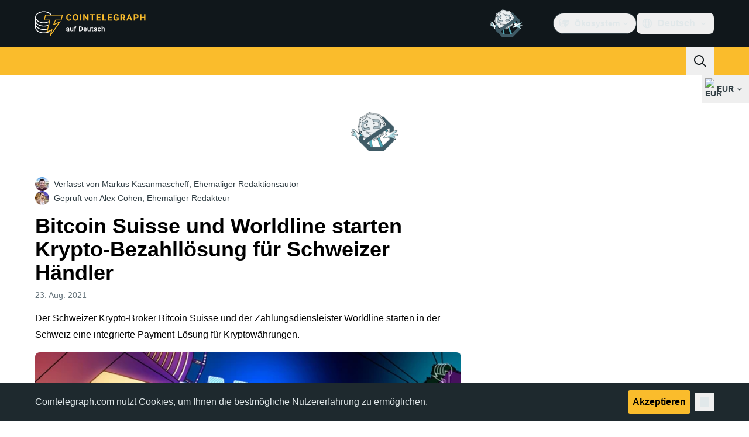

--- FILE ---
content_type: text/javascript; charset=utf-8
request_url: https://de.cointelegraph.com/_duck/ducklings/CKnrYIUc.js
body_size: -672
content:
import{d as s,b as o,c as n,o as c,Y as d,F as a}from"./DRfN-DCX.js";try{let e=typeof window<"u"?window:typeof global<"u"?global:typeof globalThis<"u"?globalThis:typeof self<"u"?self:{},t=new e.Error().stack;t&&(e._sentryDebugIds=e._sentryDebugIds||{},e._sentryDebugIds[t]="c47cc6cc-975f-40f2-9bfb-058983a4396b",e._sentryDebugIdIdentifier="sentry-dbid-c47cc6cc-975f-40f2-9bfb-058983a4396b")}catch{}const f={class:"text-center text-sm text-ct-ds-fg-subtle desktop:pe-48 desktop:text-left desktop:text-sm","data-testid":"footer-bottom-zone-about-us"},u=s({__name:"FooterAboutUs",setup(e){const t=o();return(r,b)=>(c(),n("p",f,d(a(t).t("about.us.text")),1))}});export{u as _};
